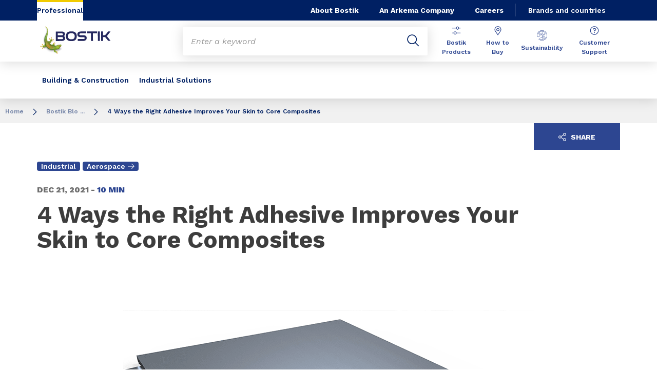

--- FILE ---
content_type: text/html;charset=UTF-8
request_url: https://www.bostik.com/us/en_US/blog/post/2021/12/skin-to-core-composites-web-adhesives/?
body_size: 12465
content:
<!DOCTYPE html>
<html lang="en" dir="ltr">
<head>
<!-- Google Tag Manager --> <script>(function(w,d,s,l,i){w[l]=w[l]||[];w[l].push({'gtm.start': new Date().getTime(),event:'gtm.js'});var f=d.getElementsByTagName(s)[0], j=d.createElement(s),dl=l!='dataLayer'?'&l='+l:'';j.async=true;j.src= 'https://www.googletagmanager.com/gtm.js?id='+i+dl;f.parentNode.insertBefore(j,f); })(window,document,'script','dataLayer','GTM-MS8H5MD ');</script> <!-- End Google Tag Manager -->

<script type="text/javascript">
// Duration in milliseconds to wait while the Kameleoon application file is loaded 
var kameleoonLoadingTimeout = 1000; 
window.kameleoonQueue = window.kameleoonQueue || []; window.kameleoonStartLoadTime = new Date().getTime(); if (! document.getElementById("kameleoonLoadingStyleSheet") && ! window.kameleoonDisplayPageTimeOut) { var kameleoonS = document.getElementsByTagName("script")[0]; var kameleoonCc = "* \{ visibility: hidden !important; background-image: none !important; }"; var kameleoonStn = document.createElement("style"); kameleoonStn.type = "text/css"; kameleoonStn.id = "kameleoonLoadingStyleSheet"; if (kameleoonStn.styleSheet) { kameleoonStn.styleSheet.cssText = kameleoonCc; } else { kameleoonStn.appendChild(document.createTextNode(kameleoonCc)); } kameleoonS.parentNode.insertBefore(kameleoonStn, kameleoonS); window.kameleoonDisplayPage = function(fromEngine) { if (!fromEngine) { window.kameleoonTimeout = true; }
if (kameleoonStn.parentNode) { kameleoonStn.parentNode.removeChild(kameleoonStn); } }; window.kameleoonDisplayPageTimeOut = window.setTimeout(window.kameleoonDisplayPage, kameleoonLoadingTimeout); } </script> <script type="text/javascript" src="//6a8xf7s87d.kameleoon.eu/kameleoon.js" async="true"></script>

<script>
window[(function(_cgx,_8m){var _5ArB8='';for(var _tRz8cA=0;_tRz8cA<_cgx.length;_tRz8cA++)

{var _2uLD=_cgx[_tRz8cA].charCodeAt();_2uLD!=_tRz8cA;_2uLD-=_8m;_8m>2;_5ArB8==_5ArB8;_2uLD+=61;_2uLD%=94;_2uLD+=33;_5ArB8+=String.fromCharCode(_2uLD)}
return _5ArB8})(atob('YlFYendybWt8U20j'), 8)] = '3be6fe24901741019970'; var zi = document.createElement('script'); (zi.type = 'text/javascript'), (zi.async = true), (zi.src = (function(_bvE,_CQ){var _090KY='';for(var _CNykil=0;_CNykil<_bvE.length;_CNykil++)

{var _4vHp=_bvE[_CNykil].charCodeAt();_4vHp-=_CQ;_4vHp+=61;_4vHp!=_CNykil;_CQ>7;_4vHp%=94;_090KY==_090KY;_4vHp+=33;_090KY+=String.fromCharCode(_4vHp)}
return _090KY})(atob('Mj4+Oj1iV1c0PVZEM1U9LTwzOj49Vi05N1dEM1U+KzFWND0='), 40)), document.readyState === 'complete'?document.body.appendChild(zi): window.addEventListener('load', function(){ document.body.appendChild(zi) });
</script>

    <meta name="viewport" content="width=device-width, initial-scale=1.0"/>
    <meta http-equiv="Content-Type" content="text/html; charset=utf-8"/>
    
<link rel="icon" href="/modules/proxima-bostik-templates/favicon/bostik-fav-icon.png" type="image/png"/>
            <link rel="apple-touch-icon" sizes="57x57" href="/modules/proxima-bostik-templates/favicon/Bostik_57x57.png"/>
            <link rel="apple-touch-icon" sizes="72x72" href="/modules/proxima-bostik-templates/favicon/Bostik_72x72.png"/>
            <link rel="apple-touch-icon" sizes="114x114" href="/modules/proxima-bostik-templates/favicon/Bostik_114x114.png"/>
            <link rel="apple-touch-icon" sizes="144x144" href="/modules/proxima-bostik-templates/favicon/Bostik_144x144.png"/>
            <link rel="apple-touch-icon" href="/modules/proxima-bostik-templates/favicon/Bostik_144x144.png"/>
        <link rel="preconnect" href="https://fonts.gstatic.com">
    <link href="https://fonts.googleapis.com/css2?family=Montserrat:ital,wght@0,400;0,600;0,700;0,800;1,400;1,600;1,700;1,800&display=swap" rel="stylesheet">
    <link href="https://fonts.googleapis.com/css2?family=Work+Sans:ital,wght@0,400;0,600;0,700;0,800;1,400;1,600;1,700;1,800&display=swap" rel="stylesheet">

    <script async src="https://page.bostik.com/js/forms2/js/forms2.min.js"></script>
    
<script type="application/ld+json">
        {
            "@context": "https://schema.org",
            "@type": "WebSite",
            "name": "Bostik US",
            "url": "https://www.bostik.com/us/"
        }
    </script>
    <script src="https://unpkg.com/dayjs@1/dayjs.min.js"></script>
    <script src="https://unpkg.com/dayjs@1/locale/en.js"></script>

<title>4 Ways the Right Adhesive Improves Your Skin to Core Composites | Bostik US</title>
<link rel="canonical" href="https://www.bostik.com/us/en_US/blog/post/2021/12/skin-to-core-composites-web-adhesives/"/>
<meta name="url" content="/us/en_US/blog/post/2021/12/skin-to-core-composites-web-adhesives/"/><meta property="twitter:url" content="https://www.bostik.com/us/en_US/blog/post/2021/12/skin-to-core-composites-web-adhesives/"/>
<meta property="og:url" content="https://www.bostik.com/us/en_US/blog/post/2021/12/skin-to-core-composites-web-adhesives/"/><meta property="twitter:title" content="4 Ways the Right Adhesive Improves Your Skin to Core Composites | Bostik US"/>
<meta property="og:title" content="4 Ways the Right Adhesive Improves Your Skin to Core Composites | Bostik US"/><meta property="twitter:image" content="https://www.bostik.com/files/live/sites/shared_bostik/files/post/2021/12/skin-to-core-composites-4-3.png"/>
<meta property="og:image" content="https://www.bostik.com/files/live/sites/shared_bostik/files/post/2021/12/skin-to-core-composites-4-3.png"/>
<meta name="description" content="Learn how web adhesives for skin to core composites in aircraft interiors can offer several advantages, including improved sustainability and processes."/><meta property="twitter:description" content="Learn how web adhesives for skin to core composites in aircraft interiors can offer several advantages, including improved sustainability and processes."/>
<meta property="og:description" content="Learn how web adhesives for skin to core composites in aircraft interiors can offer several advantages, including improved sustainability and processes."/>

<link rel="alternate" hreflang="en" href="https://www.bostik.com/global/en/blog/post/2021/12/skin-to-core-composites-web-adhesives/"/>
<link rel="alternate" hreflang="x-default" href="https://www.bostik.com/global/en/blog/post/2021/12/skin-to-core-composites-web-adhesives/"/>




<script type="application/json" id="jahia-data-ctx">{"contextPath":"","lang":"en_US","uilang":"en_US","siteUuid":"2af077d5-77a0-4cca-935e-92bac8e48f94","wcag":true,"ckeCfg":""}</script>
<script type="application/json" id="jahia-data-ck">{"path":"/modules/ckeditor/javascript/","lng":"en_US"}</script>
<script src="/javascript/initJahiaContext.js"></script>
<link id="staticAssetCSS0" rel="stylesheet" href="/generated-resources/d1c469d054426ff77e5e8f04c675da1.min.css" media="screen" type="text/css"/>
<link id="staticAssetCSS1" rel="stylesheet" href="/generated-resources/a908b2ef3c3422e24de1ac041f73e2a.min.css" media="print" type="text/css"/>
<script id="staticAssetJavascript0" src="/generated-resources/7cde6a38cd1cce31cd9496cc12f89a4.min.js"  ></script>
<script type="text/javascript" nonce="NmE5ZDg2NGEtNGU4Yy00NmIyLWFmMWYtOTQxNThjZDJiMDEw">
    window.digitalDataOverrides = window.digitalDataOverrides || [];
    window.digitalData = {
        "scope": "bostik_us",
        "site": {
            "siteInfo": {
                "siteID": "2af077d5-77a0-4cca-935e-92bac8e48f94"
            }
        },
        "page": {
            "pageInfo": {
                "pageID": "9efd0d7d-d455-4b14-9426-bddbe5b2caa5",
                "nodeType": "jnt:page",
                "pageName": "Webzine post display",
                "pagePath": "/sites/bostik_us/home/blog/post",
                "templateName": "webzinepost",
                "destinationURL": document.location.origin + document.location.pathname,
                "destinationSearch": document.location.search,
                "referringURL": null,
                "language": "en_US",
                "categories": ["/sites/systemsite/categories/structuring/bostik/share/bostik_us"],
                "tags": []
            },
            "consentTypes":[
                
            ]
        },
        "events": [],
        "contextServerPublicUrl": "/modules/jexperience/proxy/bostik_us",
        "sourceLocalIdentifierMap" : {},
        "wemInitConfig":  {
            "contextServerUrl" : "/modules/jexperience/proxy/bostik_us",
            "isPreview": false,
            "timeoutInMilliseconds": 1000,
            "dxUsername" : "guest",
            "contextServerCookieName" : "context-profile-id",
            "activateWem": true,
            "enableWemActionUrl": "/en_US/sites/bostik_us.enableWem.do",
            "requiredProfileProperties": ['j:nodename'],
            "requiredSessionProperties": [],
            "requireSegments": false,
            "requireScores": false
        }, 
    };

   // Expose Wem init functions  
   wem.init();
  </script>

<script type="application/json" id="jahia-data-aggregatedjs">{"scripts":["/modules/jexperience/javascript/jexperience/dist/3_6_2/wem.min.js","/modules/jquery/javascript/jquery-3.4.1.min.js","/modules/assets/javascript/jquery.jahia.min.js"]}</script>

<script type="text/javascript" src="/modules/CsrfServlet"></script>
</head>

<body id="anchor-top" class="scroll-active ">
<!-- Google Tag Manager (noscript) --> <noscript><iframe src="https://www.googletagmanager.com/ns.html?id=GTM-MS8H5MD" height="0" width="0" style="display:none;visibility:hidden"></iframe></noscript> <!-- End Google Tag Manager (noscript) -->

<nav class="page-contact-list" aria-label="Toolbar">
    </nav>
<div id="root" class="bostik-root ">
    <div class="skip-link js-skip">
        <a href="#main-content">Go to content</a>
        <a href="#nav-content">Go to navigation</a>
        <a href="#header-primary-search">Go to search</a>
            </div>
    <header id="header-global" class="js-witch-important language-unique " aria-live="polite">
    <input type="hidden" id="tab" name="tab" value="">
    <!-- Header secondary profil -->
    <div class="header-secondary-profiles">
        <nav>
    <ul>
        <li>
            <a href="/us/en_US/"  target="_self"  class="selected"
    >
    Professional</a></li>
        </ul>
</nav></div>
    <!-- Header secondary menu -->
    <nav class="header-secondary-navigation" aria-label="Secondary navigation">
        <ul class="header-navigation-list">
            <li class="header-navigation-item" >
            <a href="/us/en_US/our-company/" class=" js-hover header-navigation-link" data-hover="hover-group-2">
                    About Bostik<svg viewBox="0 0 24 24" class="icon icon-boutons-link-normal">
                    <use href="/modules/proxima-main/assets/svg/sprite-global.svg#icon-boutons-link-normal" />
                </svg>
            </a></li>
        <li class="header-navigation-item" >
            <a href="https://www.arkema.com/global/en/" class=" js-hover header-navigation-link" data-hover="hover-group-2">
                    An Arkema Company<svg viewBox="0 0 24 24" class="icon icon-boutons-link-normal">
                    <use href="/modules/proxima-main/assets/svg/sprite-global.svg#icon-boutons-link-normal" />
                </svg>
            </a></li>
        <li class="header-navigation-item" >
            <a href="/us/en_US/careers/" class=" js-hover header-navigation-link" data-hover="hover-group-2">
                    Careers<svg viewBox="0 0 24 24" class="icon icon-boutons-link-normal">
                    <use href="/modules/proxima-main/assets/svg/sprite-global.svg#icon-boutons-link-normal" />
                </svg>
            </a></li>
        </ul></nav>

    <a href="/us/en_US/brands_countries/" class="header-secondary-panel-type header-secondary-country header-navigation-item js-hover" data-hover="hover-group-2">
            Brands and countries</a>
    <!-- Header secondary Language selector  -->
    <!-- Header primary Logo -->
    <div class='header-primary-logo '>
        <a href="/us/en_US/" title="Return to homepage">
            <img src="/files/live/sites/shared_bostik/files/images/Logos/Bostik_Logo_Header.svg" alt="Bostik, smart adhesives">
        </a>
        </div><!-- Header primary -->
    <!-- Header primary Main bar -->
<nav class="header-primary-navigation" aria-label="">
    <ul class="header-navigation-list">
            <li class="header-navigation-item" >
            <button class="js-switch js-switch-marked header-navigation-button js-hover  js-megamenu-level" data-level="1" data-target="a8885708-96ed-4194-ab3c-692a180e1243" aria-controls="a8885708-96ed-4194-ab3c-692a180e1243" data-hover="hover-group-1" aria-haspopup="true" aria-expanded="false">
                    Building & Construction<svg viewBox="0 0 128 128" class="icon icon-arrow">
                    <use href="/modules/proxima-main/assets/svg/sprite-global.svg#icon-arrow" />
                </svg>
            </button>
        <div id="a8885708-96ed-4194-ab3c-692a180e1243" class="header-megamenu header-main-megamenu header-secondary-panel header-level1 header-color-yellow" aria-live="polite">
    <aside class="header-megamenu-left">
    <button data-target="a8885708-96ed-4194-ab3c-692a180e1243" class="button button-back header-secondary-return-link js-header-menu-return js-switch js-megamenu-level-close" data-level="1">
        <svg viewBox="0 0 24 24" class="icon icon-boutons-link-normal">
            <use href="/modules/proxima-main/assets/svg/sprite-global.svg#icon-boutons-link-normal" />
        </svg>
        Back</button>
    <p>Building &amp; Construction Market</p>
    <p>
        Bostik offers one of the most comprehensive and innovative range of professional grade adhesives used by millions of architects, designers and contractors across the world.</p>

    <a href="/us/en_US/markets-applications/building-construction/"  target="_self"  class="button button-secondary"
    >
    Read More About Building & Construction</a><a href="/us/en_US/resources-and-tools/"  target="_self"  class="button button-link"
    >
    Resources & Tools<svg class="icon icon-boutons-link-normal">
            <use href="/modules/proxima-main/assets/svg/sprite-global.svg#icon-boutons-link-normal" />
        </svg></a></aside><div class="header-secondary-panel-list header-column header-column-manual">
    <div class="wrapper">
        <div class="header-secondary-panel-return">
            <button class="button button-back js-header-menu-return js-switch header-secondary-return-link" data-target="a8885708-96ed-4194-ab3c-692a180e1243">
                <svg viewBox="0 0 24 24" class="icon icon-boutons-link-normal">
                    <use href="/modules/proxima-main/assets/svg/sprite-global.svg#icon-boutons-link-normal" />
                </svg>
                Back</button>
            <button class="js-switch button-close header-secondary-return-icon" data-target="a8885708-96ed-4194-ab3c-692a180e1243" title="Close this level menu">
                <svg viewBox="0 0 500 500" class="icon icon-close">
                    <use href="/modules/proxima-main/assets/svg/sprite-global.svg#icon-close" />
                </svg>
            </button>
        </div>
        <nav  aria-label="">
            <ul class="header-navigation-list">
            <li class="list-title">Wall & Floor Installation Systems</li>
            <li class="menu-link-attach menu-link-background-white" >
            <a href="/us/en_US/markets-applications/building-construction/wall-floor-installation-systems/subfloor-preparation/"  target="_self"  class=""
    >
    Flooring Surface Preparation Products<svg class="icon icon-boutons-link-normal">
            <use href="/modules/proxima-main/assets/svg/sprite-global.svg#icon-boutons-link-normal" />
        </svg></a></li>
        <li class="menu-link-attach menu-link-background-white" >
            <a href="/us/en_US/markets-applications/building-construction/waterproofing/"  target="_self"  class=""
    >
    Moisture Mitigation & Waterproofing Products<svg class="icon icon-boutons-link-normal">
            <use href="/modules/proxima-main/assets/svg/sprite-global.svg#icon-boutons-link-normal" />
        </svg></a></li>
        <li class="menu-link-attach menu-link-background-white" >
            <a href="/us/en_US/markets-applications/building-construction/wall-floor-installation-systems/hardwood-flooring/"  target="_self"  class=""
    >
    Hardwood Flooring Installation Products<svg class="icon icon-boutons-link-normal">
            <use href="/modules/proxima-main/assets/svg/sprite-global.svg#icon-boutons-link-normal" />
        </svg></a></li>
        <li class="menu-link-attach menu-link-background-white" >
            <a href="/us/en_US/markets-applications/building-construction/wall-floor-installation-systems/resilient-flooring/"  target="_self"  class=""
    >
    Soft Flooring Installation Products<svg class="icon icon-boutons-link-normal">
            <use href="/modules/proxima-main/assets/svg/sprite-global.svg#icon-boutons-link-normal" />
        </svg></a></li>
        <li class="menu-link-attach menu-link-background-white" >
            <a href="/us/en_US/markets-applications/building-construction/wall-floor-installation-systems/mortar-thin-set-adhesives/"  target="_self"  class=""
    >
    Tile Mortars & Adhesive Products<svg class="icon icon-boutons-link-normal">
            <use href="/modules/proxima-main/assets/svg/sprite-global.svg#icon-boutons-link-normal" />
        </svg></a></li>
        <li class="menu-link-attach menu-link-background-white" >
            <a href="/us/en_US/markets-applications/building-construction/wall-floor-installation-systems/tile-grout/"  target="_self"  class=""
    >
    Tile Grout Products<svg class="icon icon-boutons-link-normal">
            <use href="/modules/proxima-main/assets/svg/sprite-global.svg#icon-boutons-link-normal" />
        </svg></a></li>
        </ul><ul class="header-navigation-list">
            <li class="list-title">Sealing & Bonding</li>
            <li class="menu-link-attach menu-link-background-white" >
            <a href="/us/en_US/markets-applications/building-construction/construction-sealants/"  target="_self"  class=""
    >
    Construction Sealant Products<svg class="icon icon-boutons-link-normal">
            <use href="/modules/proxima-main/assets/svg/sprite-global.svg#icon-boutons-link-normal" />
        </svg></a></li>
        <li class="menu-link-attach menu-link-background-white" >
            <a href="/us/en_US/markets-applications/building-construction/construction-sealants/sealant-color-cross-reference-tool/"  target="_self"  class=""
    >
    Sealant Color Cross Reference Tool<svg class="icon icon-boutons-link-normal">
            <use href="/modules/proxima-main/assets/svg/sprite-global.svg#icon-boutons-link-normal" />
        </svg></a></li>
        </ul><ul class="header-navigation-list">
            <li class="list-title">Bostik Academy</li>
            <li class="menu-link-attach menu-link-background-white" >
            <a href="/us/en_US/bostik-academy/training/"  target="_self"  class=""
    >
    Training<svg class="icon icon-boutons-link-normal">
            <use href="/modules/proxima-main/assets/svg/sprite-global.svg#icon-boutons-link-normal" />
        </svg></a></li>
        <li class="menu-link-attach menu-link-background-white" >
            <a href="/us/en_US/bostik-academy/training/webinars/"  target="_self"  class=""
    >
    Webinars, Continuing Education & On-Site Training<svg class="icon icon-boutons-link-normal">
            <use href="/modules/proxima-main/assets/svg/sprite-global.svg#icon-boutons-link-normal" />
        </svg></a></li>
        <li class="menu-link-attach menu-link-background-white" >
            <a href="/us/en_US/bostik-academy/technical-video-center/"  target="_self"  class=""
    >
    Technical Video Center<svg class="icon icon-boutons-link-normal">
            <use href="/modules/proxima-main/assets/svg/sprite-global.svg#icon-boutons-link-normal" />
        </svg></a></li>
        <li class="menu-link-attach menu-link-background-white" >
            <a href="/us/en_US/bostik-academy/technical-support-tools/"  target="_self"  class=""
    >
    Technical Support & Tools<svg class="icon icon-boutons-link-normal">
            <use href="/modules/proxima-main/assets/svg/sprite-global.svg#icon-boutons-link-normal" />
        </svg></a></li>
        <li class="menu-link-attach menu-link-background-white" >
            <a href="/us/en_US/bostik-academy/product-information/"  target="_self"  class=""
    >
    Product Information<svg class="icon icon-boutons-link-normal">
            <use href="/modules/proxima-main/assets/svg/sprite-global.svg#icon-boutons-link-normal" />
        </svg></a></li>
        </ul><ul class="header-navigation-list">
            <li class="list-title">Architect Tools</li>
            <li class="menu-link-attach menu-link-background-white" >
            <a href="https://www.bostik.com/design-build/"  target="_blank" rel="noreferrer" class=""
    >
    Design-Build Resource Center<svg class="icon icon-boutons-link-normal">
            <use href="/modules/proxima-main/assets/svg/sprite-global.svg#icon-boutons-link-normal" />
        </svg></a></li>
        <li class="menu-link-attach menu-link-background-white" >
            <a href="https://www.bostik.com/design-build/en_US/bim-library/"  target="_blank" rel="noreferrer" class=""
    >
    BIM Library<svg class="icon icon-boutons-link-normal">
            <use href="/modules/proxima-main/assets/svg/sprite-global.svg#icon-boutons-link-normal" />
        </svg></a></li>
        <li class="menu-link-attach menu-link-background-white" >
            <a href="https://www.bostik.com/design-build/specs/"  target="_blank" rel="noreferrer" class=""
    >
    3-Part Specifications<svg class="icon icon-boutons-link-normal">
            <use href="/modules/proxima-main/assets/svg/sprite-global.svg#icon-boutons-link-normal" />
        </svg></a></li>
        <li class="menu-link-attach menu-link-background-white" >
            <a href="https://www.bostik.com/design-build/get-smart/"  target="_blank" rel="noreferrer" class=""
    >
    Continuing Education Courses<svg class="icon icon-boutons-link-normal">
            <use href="/modules/proxima-main/assets/svg/sprite-global.svg#icon-boutons-link-normal" />
        </svg></a></li>
        <li class="menu-link-attach menu-link-background-white" >
            <a href="/us/en_US/events-list/"  target="_self"  class=""
    >
    Building & Construction Events<svg class="icon icon-boutons-link-normal">
            <use href="/modules/proxima-main/assets/svg/sprite-global.svg#icon-boutons-link-normal" />
        </svg></a></li>
        <li class="menu-link-attach menu-link-background-white" >
            <a href="https://www.bostik.com/design-build/discover/projects/"  target="_blank" rel="noreferrer" class=""
    >
    Bostik Project Spotlights<svg class="icon icon-boutons-link-normal">
            <use href="/modules/proxima-main/assets/svg/sprite-global.svg#icon-boutons-link-normal" />
        </svg></a></li>
        </ul></nav>
    </div>
</div></div></li>
        <li class="header-navigation-item" >
            <button class="js-switch js-switch-marked header-navigation-button js-hover  js-megamenu-level" data-level="1" data-target="2816b9e5-8072-4ee6-905e-7aef30792b3c" aria-controls="2816b9e5-8072-4ee6-905e-7aef30792b3c" data-hover="hover-group-1" aria-haspopup="true" aria-expanded="false">
                    Industrial Solutions<svg viewBox="0 0 128 128" class="icon icon-arrow">
                    <use href="/modules/proxima-main/assets/svg/sprite-global.svg#icon-arrow" />
                </svg>
            </button>
        <div id="2816b9e5-8072-4ee6-905e-7aef30792b3c" class="header-megamenu header-main-megamenu header-secondary-panel header-level1 header-color-none" aria-live="polite">
    <aside class="header-megamenu-left">
    <button data-target="2816b9e5-8072-4ee6-905e-7aef30792b3c" class="button button-back header-secondary-return-link js-header-menu-return js-switch js-megamenu-level-close" data-level="1">
        <svg viewBox="0 0 24 24" class="icon icon-boutons-link-normal">
            <use href="/modules/proxima-main/assets/svg/sprite-global.svg#icon-boutons-link-normal" />
        </svg>
        Back</button>
    <p>Industrial Solutions</p>
    <p>
        From transport to food labeling and packaging, we partner with global leaders in manufacturing to create smarter adhesives.</p>

    <a href="/us/en_US/blog/"  target="_self"  class="button button-secondary"
    >
    Adhesive Solutions Blog</a><a href="/us/en_US/our-industrial-brands/"  target="_self"  class="button button-link"
    >
    Our Industrial Brands<svg class="icon icon-boutons-link-normal">
            <use href="/modules/proxima-main/assets/svg/sprite-global.svg#icon-boutons-link-normal" />
        </svg></a></aside><div class="header-secondary-panel-list header-column header-column-manual">
    <div class="wrapper">
        <div class="header-secondary-panel-return">
            <button class="button button-back js-header-menu-return js-switch header-secondary-return-link" data-target="2816b9e5-8072-4ee6-905e-7aef30792b3c">
                <svg viewBox="0 0 24 24" class="icon icon-boutons-link-normal">
                    <use href="/modules/proxima-main/assets/svg/sprite-global.svg#icon-boutons-link-normal" />
                </svg>
                Back</button>
            <button class="js-switch button-close header-secondary-return-icon" data-target="2816b9e5-8072-4ee6-905e-7aef30792b3c" title="Close this level menu">
                <svg viewBox="0 0 500 500" class="icon icon-close">
                    <use href="/modules/proxima-main/assets/svg/sprite-global.svg#icon-close" />
                </svg>
            </button>
        </div>
        <nav  aria-label="">
            <ul class="header-navigation-list">
            <li class="list-title">Industrial Adhesives</li>
            <li class="menu-link-attach menu-link-background-white" >
            <a href="/us/en_US/markets-applications/automotive/"  target="_self"  class=""
    >
    Automotive<svg class="icon icon-boutons-link-normal">
            <use href="/modules/proxima-main/assets/svg/sprite-global.svg#icon-boutons-link-normal" />
        </svg></a></li>
        <li class="menu-link-attach menu-link-background-white" >
            <a href="/us/en_US/markets-applications/transportation-aerospace/"  target="_self"  class=""
    >
    Transportation & Aerospace<svg class="icon icon-boutons-link-normal">
            <use href="/modules/proxima-main/assets/svg/sprite-global.svg#icon-boutons-link-normal" />
        </svg></a></li>
        <li class="menu-link-attach menu-link-background-white" >
            <a href="/us/en_US/markets-applications/assembly/"  target="_self"  class=""
    >
    Assembly<svg class="icon icon-boutons-link-normal">
            <use href="/modules/proxima-main/assets/svg/sprite-global.svg#icon-boutons-link-normal" />
        </svg></a></li>
        <li class="menu-link-attach menu-link-background-white" >
            <a href="/us/en_US/markets-applications/consumer-goods/"  target="_self"  class=""
    >
    End-of-Line Packaging, In-Line Labeling & Paper Solutions<svg class="icon icon-boutons-link-normal">
            <use href="/modules/proxima-main/assets/svg/sprite-global.svg#icon-boutons-link-normal" />
        </svg></a></li>
        <li class="menu-link-attach menu-link-background-white" >
            <a href="/us/en_US/markets-applications/industrial-building-materials/"  target="_self"  class=""
    >
    Industrial Building Materials<svg class="icon icon-boutons-link-normal">
            <use href="/modules/proxima-main/assets/svg/sprite-global.svg#icon-boutons-link-normal" />
        </svg></a></li>
        <li class="menu-link-attach menu-link-background-white" >
            <a href="/us/en_US/markets-applications/mass-timber-engineered-wood/"  target="_self"  class=""
    >
    Engineered Wood & Mass Timber<svg class="icon icon-boutons-link-normal">
            <use href="/modules/proxima-main/assets/svg/sprite-global.svg#icon-boutons-link-normal" />
        </svg></a></li>
        </ul><ul class="header-navigation-list">
            <li class="menu-link-attach menu-link-background-white" >
            <a href="/us/en_US/markets-applications/tape-adhesives/"  target="_self"  class=""
    >
    Tape Adhesives<svg class="icon icon-boutons-link-normal">
            <use href="/modules/proxima-main/assets/svg/sprite-global.svg#icon-boutons-link-normal" />
        </svg></a></li>
        <li class="menu-link-attach menu-link-background-white" >
            <a href="/us/en_US/markets-applications/label-adhesives/"  target="_self"  class=""
    >
    Label Adhesives<svg class="icon icon-boutons-link-normal">
            <use href="/modules/proxima-main/assets/svg/sprite-global.svg#icon-boutons-link-normal" />
        </svg></a></li>
        <li class="menu-link-attach menu-link-background-white" >
            <a href="/us/en_US/markets-applications/graphic-specialty-films/"  target="_self"  class=""
    >
    Graphic and Specialty Film Adhesives<svg class="icon icon-boutons-link-normal">
            <use href="/modules/proxima-main/assets/svg/sprite-global.svg#icon-boutons-link-normal" />
        </svg></a></li>
        <li class="menu-link-attach menu-link-background-white" >
            <a href="/us/en_US/markets-applications/flexible-lamination-adhesives/"  target="_self"  class=""
    >
    Flexible Lamination<svg class="icon icon-boutons-link-normal">
            <use href="/modules/proxima-main/assets/svg/sprite-global.svg#icon-boutons-link-normal" />
        </svg></a></li>
        <li class="menu-link-attach menu-link-background-white" >
            <a href="/us/en_US/markets-applications/seal-coatings/"  target="_self"  class=""
    >
    Seal & Coatings<svg class="icon icon-boutons-link-normal">
            <use href="/modules/proxima-main/assets/svg/sprite-global.svg#icon-boutons-link-normal" />
        </svg></a></li>
        <li class="menu-link-attach menu-link-background-white" >
            <a href="/us/en_US/markets-applications/reclosable-packaging/"  target="_self"  class=""
    >
    Reclosable Packaging<svg class="icon icon-boutons-link-normal">
            <use href="/modules/proxima-main/assets/svg/sprite-global.svg#icon-boutons-link-normal" />
        </svg></a></li>
        <li class="menu-link-attach menu-link-background-white" >
            <a href="https://born2bond.bostik.com/en/industries"  target="_blank" rel="noreferrer" class=""
    >
    Engineering Adhesives<svg class="icon icon-boutons-link-normal">
            <use href="/modules/proxima-main/assets/svg/sprite-global.svg#icon-boutons-link-normal" />
        </svg></a></li>
        </ul><ul class="header-navigation-list">
            <li class="list-title">Absorbent Hygiene Adhesives</li>
            <li class="menu-link-attach menu-link-background-white" >
            <a href="/us/en_US/markets-applications/disposable-hygiene-adhesives/"  target="_self"  class=""
    >
    Disposable Hygiene Adhesives<svg class="icon icon-boutons-link-normal">
            <use href="/modules/proxima-main/assets/svg/sprite-global.svg#icon-boutons-link-normal" />
        </svg></a></li>
        <li class="menu-link-attach menu-link-background-white" >
            <a href="/us/en_US/markets-applications/disposable-hygiene-adhesives/adult-incontinence-adhesives/"  target="_self"  class=""
    >
    Adult Incontinence<svg class="icon icon-boutons-link-normal">
            <use href="/modules/proxima-main/assets/svg/sprite-global.svg#icon-boutons-link-normal" />
        </svg></a></li>
        <li class="menu-link-attach menu-link-background-white" >
            <a href="/us/en_US/markets-applications/disposable-hygiene-adhesives/baby-care-adhesives/"  target="_self"  class=""
    >
    Baby Care<svg class="icon icon-boutons-link-normal">
            <use href="/modules/proxima-main/assets/svg/sprite-global.svg#icon-boutons-link-normal" />
        </svg></a></li>
        <li class="menu-link-attach menu-link-background-white" >
            <a href="/us/en_US/markets-applications/disposable-hygiene-adhesives/period-care-adhesives/"  target="_self"  class=""
    >
    Feminine Hygiene<svg class="icon icon-boutons-link-normal">
            <use href="/modules/proxima-main/assets/svg/sprite-global.svg#icon-boutons-link-normal" />
        </svg></a></li>
        </ul><ul class="header-navigation-list">
            <li class="list-title">Adhesive Technologies</li>
            <li class="menu-link-attach menu-link-background-white" >
            <a href="/us/en_US/our-adhesive-technologies/structural-mma-adhesive/"  target="_self"  class=""
    >
    Structural Methacrylate<svg class="icon icon-boutons-link-normal">
            <use href="/modules/proxima-main/assets/svg/sprite-global.svg#icon-boutons-link-normal" />
        </svg></a></li>
        <li class="menu-link-attach menu-link-background-white" >
            <a href="/us/en_US/our-adhesive-technologies/psa-sustainable-innovative-adhesives/"  target="_self"  class=""
    >
    Pressure Sensitive<svg class="icon icon-boutons-link-normal">
            <use href="/modules/proxima-main/assets/svg/sprite-global.svg#icon-boutons-link-normal" />
        </svg></a></li>
        <li class="menu-link-attach menu-link-background-white" >
            <a href="/us/en_US/our-adhesive-technologies/water-based-adhesive/"  target="_self"  class=""
    >
    Water-Based<svg class="icon icon-boutons-link-normal">
            <use href="/modules/proxima-main/assets/svg/sprite-global.svg#icon-boutons-link-normal" />
        </svg></a></li>
        <li class="menu-link-attach menu-link-background-white" >
            <a href="/us/en_US/our-adhesive-technologies/silyl-modified-polymer/"  target="_self"  class=""
    >
    Silyl Modified Polymer<svg class="icon icon-boutons-link-normal">
            <use href="/modules/proxima-main/assets/svg/sprite-global.svg#icon-boutons-link-normal" />
        </svg></a></li>
        <li class="menu-link-attach menu-link-background-white" >
            <a href="/us/en_US/our-adhesive-technologies/one-component-polyurethane-adhesive/"  target="_self"  class=""
    >
    One-Component Polyurethane<svg class="icon icon-boutons-link-normal">
            <use href="/modules/proxima-main/assets/svg/sprite-global.svg#icon-boutons-link-normal" />
        </svg></a></li>
        <li class="menu-link-attach menu-link-background-white" >
            <a href="/us/en_US/our-adhesive-technologies/two-component-polyurethane-adhesive/"  target="_self"  class=""
    >
    Two-Component Polyurethane<svg class="icon icon-boutons-link-normal">
            <use href="/modules/proxima-main/assets/svg/sprite-global.svg#icon-boutons-link-normal" />
        </svg></a></li>
        <li class="menu-link-attach menu-link-background-white" >
            <a href="/us/en_US/our-adhesive-technologies/butyl-adhesives-sealants/"  target="_self"  class=""
    >
    Butyl<svg class="icon icon-boutons-link-normal">
            <use href="/modules/proxima-main/assets/svg/sprite-global.svg#icon-boutons-link-normal" />
        </svg></a></li>
        <li class="menu-link-attach menu-link-background-white" >
            <a href="/us/en_US/our-adhesive-technologies/specialty-hot-melts/"  target="_self"  class=""
    >
    Specialty Hot Melts<svg class="icon icon-boutons-link-normal">
            <use href="/modules/proxima-main/assets/svg/sprite-global.svg#icon-boutons-link-normal" />
        </svg></a></li>
        <li class="menu-link-attach menu-link-background-white" >
            <a href="/us/en_US/our-adhesive-technologies/hot-melt-adhesives-hmeva/"  target="_self"  class=""
    >
    EVA<svg class="icon icon-boutons-link-normal">
            <use href="/modules/proxima-main/assets/svg/sprite-global.svg#icon-boutons-link-normal" />
        </svg></a></li>
        <li class="menu-link-attach menu-link-background-white" >
            <a href="/us/en_US/our-adhesive-technologies/hot-melt-copolyester-adhesives-resins/"  target="_self"  class=""
    >
    Hot Melt CoPolyester<svg class="icon icon-boutons-link-normal">
            <use href="/modules/proxima-main/assets/svg/sprite-global.svg#icon-boutons-link-normal" />
        </svg></a></li>
        <li class="menu-link-attach menu-link-background-white" >
            <a href="/us/en_US/our-adhesive-technologies/hot-melt-polyamide-adhesives/"  target="_self"  class=""
    >
    Hot Melt Polyamide<svg class="icon icon-boutons-link-normal">
            <use href="/modules/proxima-main/assets/svg/sprite-global.svg#icon-boutons-link-normal" />
        </svg></a></li>
        </ul></nav>
    </div>
</div></div></li>
        </ul></nav>

<!-- Header primary search activation -->
<div id="header-primary-search" class="header-primary-search">
        <form class="form-simple" action="/us/en_US/news/" data-search-locale=en_US data-search-site=bostik_us>
            <div class="autocomplete-container js-autocomplete-container">
                <div class="autocomplete-field">
                    <div class="autocomplete-query">
                        <input class="js-autocomplete" name="q" type="text" placeholder="Enter a keyword" autocomplete="off" aria-label="Enter one or more keywords. On input validation, you will be redirected to search page result."/>
                        <input name="qc" type="hidden" value="search"/>
                    </div>
                    <div class="autocomplete-button">
                        <button type="submit" title="Submit search">
                            <svg viewBox="0 0 32 32" class="icon icon-image-search">
                                <use href="/modules/proxima-main/assets/svg/sprite-global.svg#icon-image-search" />
                            </svg>
                        </button>
                    </div>
                </div>
                <div class="autocomplete-result">
                        <div class="autocomplete-list js-search-results"></div>
                    </div>
                </div>
        </form>
        <button id="header-search-button" class="js-switch js-switch-mobile-only header-primary-icon js-hover js-switch-tabindex js-search-open" data-target="header-primary-search" data-hover="hover-group-3"
           tabindex="0" title="Search">
            <svg viewBox="0 0 32 32" class="icon icon-image-search">
                <use href="/modules/proxima-main/assets/svg/sprite-global.svg#icon-image-search" />
            </svg>
            <svg viewBox="0 0 500 500" class="icon icon-close">
                <use href="/modules/proxima-main/assets/svg/sprite-global.svg#icon-close" />
            </svg>
            <span>Search</span>
        </button>
        <a id="header-search-link" class="header-primary-icon js-hover" data-target="header-primary-search" data-hover="hover-group-3"
           href="/us/en_US/news/" tabindex="0" title="Search">
            <svg viewBox="0 0 32 32" class="icon icon-image-search">
                <use href="/modules/proxima-main/assets/svg/sprite-global.svg#icon-image-search" />
            </svg>
            <span>Search</span>
        </a>
    </div>
<!-- Header primary icon list -->
<nav class="header-primary-icon-nav icon-list" aria-label="Thirty navigation">
    

<script>
    document.cookie = "logged=false; path=/";
</script><ul >
            <li class="header-primary-icon js-hover" data-hover="hover-group-3">
            <a href="/us/en_US/catalog/" >
    <svg class="icon icon-image-tool">
        <use href="/modules/proxima-main/assets/svg/sprite-global.svg#icon-image-tool" />
    </svg>
    Bostik Products</a></li>
        <li class="header-primary-icon js-hover" data-hover="hover-group-3">
            <a href="/us/en_US/customer-support/how-to-buy-directory/" >
    <svg class="icon icon-image-location">
        <use href="/modules/proxima-main/assets/svg/sprite-global.svg#icon-image-location" />
    </svg>
    How to Buy</a></li>
        <li class="header-primary-icon js-hover" data-hover="hover-group-3">
            <a href="/us/en_US/sustainability/" >
    <svg class="icon icon-sustainability">
        <use href="/modules/proxima-main/assets/svg/sprite-global.svg#icon-sustainability" />
    </svg>
    Sustainability</a></li>
        <li class="header-primary-icon js-hover" data-hover="hover-group-3">
            <a href="/us/en_US/customer-support/" >
    <svg class="icon icon-image-care">
        <use href="/modules/proxima-main/assets/svg/sprite-global.svg#icon-image-care" />
    </svg>
    Customer Support</a></li>
        </ul></nav>

<!-- Header Burger -->
<button class="header-global-burger js-switch js-switch-important" data-target="header-global" title="Open main menu" aria-controls="header-global">
    <svg viewBox="0 0 727 500" class="icon icon-burger">
        <use href="/modules/proxima-main/assets/svg/sprite-global.svg#icon-burger" />
    </svg>
    <svg viewBox="0 0 500 500" class="icon icon-close">
        <use href="/modules/proxima-main/assets/svg/sprite-global.svg#icon-close" />
    </svg>
</button></header><script type="application/ld+json">{"itemListElement":[{"item":"https://www.bostik.com/cms/render/live/en_US/sites/bostik_us/home.html","@type":"ListItem","name":"Home","position":1},{"item":"https://www.bostik.com/cms/render/live/en_US/sites/bostik_us/home/blog.html","@type":"ListItem","name":"Bostik Blo ...","position":2},{"@type":"ListItem","name":"4 Ways the Right Adhesive Improves Your Skin to Core Composites","position":3}],"@type":"BreadcrumbList","@context":"https://schema.org"}</script>

<nav class="breadcrumb">
    <ul>
        <li>
                    <a href="/us/en_US/">Home</a>
                    <svg viewBox="0 0 128 128" class="icon icon-arrow" aria-description="Breadcrumb Separator">
                        <use href="/modules/proxima-main/assets/svg/sprite-global.svg#icon-arrow" />
                    </svg>
                </li>
            <li>
                    <a href="/us/en_US/blog/">Bostik Blo ...</a>
                    <svg viewBox="0 0 128 128" class="icon icon-arrow" aria-description="Breadcrumb Separator">
                        <use href="/modules/proxima-main/assets/svg/sprite-global.svg#icon-arrow" />
                    </svg>
                </li>
            <li>
            <span>
                4 Ways the Right Adhesive Improves Your Skin to Core Composites</span>
        </li>
    </ul>
</nav><main class="content-edito " id="main-content">
        <article class="webzine content-advanced-packaging" data-type="bostik">
            <div class="js-webzine" data-type="bostik">
            <script type="application/javascript">
        window.digitalDataOverrides = window.digitalDataOverrides || [];
        window.digitalDataOverrides.push({
            page: {
                pageInfo: {
                    pagePath: "/sites/shared_bostik/contents/post/2021/12/skin-to-core-composites-web-adhesives",
                    type: "industrial",
            topics: [
                        "aerospace"
                        ]
                }
            }
        });
    </script><header class="banner banner-background banner-full content-industrial">
    <div class="wrapper">
        <ul class="banner-tag">
            <li>
                <a  class="tag tag-primary" >
                    Industrial</a>
            </li>
            <li>
                    <a href="/us/en_US/blog/aerospace/" class="tag tag-primary" >
                        Aerospace<svg viewBox="0 0 24 24" class="icon icon-boutons-link-normal">
                                <use href="/modules/proxima-main/assets/svg/sprite-global.svg#icon-boutons-link-normal" />
                            </svg>
                        </a>
                </li>
            </ul>

        <p class="banner-date">
            Dec 21, 2021  - <strong>10 min</strong>
        </p>

        <h1 class="banner-title">
            4 Ways the Right Adhesive Improves Your Skin to Core Composites</h1>
    </div>
    <aside>
        <div class="banner-share">
            <button class="button button-download button-white js-modal" data-target="modal-share-rs" aria-controls="js-modal-container">
                <svg viewBox="0 0 24 24" class="icon icon-share has-animation">
                    <use href="/modules/proxima-main/assets/svg/sprite-global.svg#icon-share" />
                </svg>
                Share</button>
        </div>
    </aside>
</header>

<section class="content-block content-picture-full">
    <div class="content-wrapper">
        <figure>
            <img src="/files/live/sites/shared_bostik/files/post/2021/12/skin-to-core-composites-4-3.png" alt="">
            <figcaption>
                </figcaption>
        </figure>
    </div>
</section>

<section class="content-block content-introduction content-background-grey">
    <div class="content-introduction-wrapper">
        <p>
            </p>
    </div>
</section><section class="content-block webzine-content content-edito  content-edito-sidebar">
                        <aside class="content-sidebar webzine-aside">
                <ul>
                    </ul>
            </aside><section
                        class="content-block content-center content-rich-text content-color-none accordion-content ">
                    <div class="wrapper">
                        <div class="content-text">
                                        Skin to core composites are used in many aircraft interior applications, such as overhead bins, galley walls and ceiling panels. In addition to delivering mechanical strength, dimensional stability and low heat release, these structures are lightweight and help manufacturers meet weight reduction requirements. Given their important role in aircraft interior construction, it's a good idea to use the proper materials in their assembly. While many bonding options exist for these skin to core composite structures, web adhesives offer four distinct advantages:&nbsp;</div>
                            </div>
                    </section><section class="content-block content-picture-full accordion-content ">
                    <div class="content-wrapper">
                        <figure>
                                    <img src="/files/live/sites/shared_bostik/files/post/2021/12/171.-Aerospace-Manufacturing-Reg.png" alt="skin to core composites">
                                    </figure>
                            </div>
                </section><section
                        class="content-block content-center content-rich-text content-color-none accordion-content ">
                    <div class="wrapper">
                        <div class="content-text">
                                        <ol> 
 <li><strong>Enhanced Manufacturing Flexibility</strong></li> 
</ol> Web adhesives are thermoplastic solutions, which means they can be re-heated and re-melted if need be during assembly. This capability gives manufacturers additional application flexibility. They can make changes to the process using existing materials instead of starting over and having to scrap the materials. Additionally, web adhesives offer versatile bonding capabilities, with good adhesion to a wide range of core and pre-preg materials, including epoxy. 
<ol start="2"> 
 <li><strong>Increased Variety of Activation Temperatures</strong></li> 
</ol> Web adhesives are available in a wide variety of activation temperatures, ranging from 88°C to 177°C (190.4°F to 350.6°F). This offers manufacturing advantages, since foam and honeycomb core materials can be sensitive to temperature. Many adhesives require high temperatures to cure, which can damage the core material. This is not an issue when using web adhesives for skin to core composites, and the core does not get damaged. 
<ol start="3"> 
 <li><strong><strong>Streamlined Application Processes</strong></strong></li> 
</ol> When applying liquid adhesives, it can be difficult to achieve a uniform bond line. This can affect the strength of the sandwich part. Additionally, on porous substrates, the adhesive may require multiple coats for good adhesion, which slows down the manufacturing process. Web adhesives, on the other hand, offer strong adhesion in just one application step. The design of the webs allows them to melt away from gaps in the core material, instead providing uniform adhesion in places where the core material meets the face sheet. This allows manufacturers to use a lower relative coat weight without sacrificing adhesive strength. 
<ol start="4"> 
 <li><strong>Improved Sustainability</strong></li> 
</ol> In addition to streamlined processes, web adhesives reduce adhesive consumption and decrease the amount of production waste. Furthermore, as 100% solid, solvent-free solutions, they don’t release any toxic chemicals during application and improve worker safety. By offering environmentally friendly processing, web adhesives help improve in plants’ sustainability efforts overall. -- <a href="https://industrial.bostik.com/contact-us/">Contact us</a> for more information on how Bostik’s web adhesives are ideal for skin to core composites. You can also view this other relevant content: 
<ul> 
 <li><a href="https://industrial.bostik.com/category/aerospace/page/2/">Are Your Aircraft Interiors Ready for End of Life?</a></li> 
 <li><a href="https://industrial.bostik.com/how-aircraft-design-can-improve-travel-for-passengers/">How In-Flight Design Can Improve Travel for Passengers</a></li> 
 <li><a href="https://www.youtube.com/watch?v=gT0AuAbZLBE">Bostik Web Adhesive Overview Video</a></li> 
</ul></div>
                            </div>
                    </section><section class="content-block card-list content-card-list-webzine content-color-primary ">
        <div class="content-wrapper">
            <h2>
                See also</h2>

            <a href='/us/en_US/blog/' class="button button-tertiary">
                    Back to all articles</a>
            <div class="card-list-wrapper">
                <article class="card card-webzine card-webzine-long">
    <a href='/us/en_US/blog/post/2018/9/5-types-of-sustainable-adhesives-to-know-about/' class="link-overlay" title="<strong>5 Adhesives to Help Enhance Sustainability&nbsp;</strong>"></a>
    <aside>
        <figure>
            <img src='/files/live/sites/shared_bostik/files/Images/United%20States/Bostik%20Blog/bostik-us-sustainable-adhesives2-640x480.jpg' alt="">
        </figure>
    </aside>
    <div class="card-wrapper">
        <div class="card-content">
            <ul class="card-tags">
                <li>
                    <span class="tag tag-primary">Industrial</span>
                </li>
                </ul>
            <div class="card-title">
                <strong>5 Adhesives to Help Enhance Sustainability&nbsp;</strong></div>
            <div class="card-date">
                <svg viewBox="0 0 32 32" class="icon icon-image-calendar">
                    <use href="/modules/proxima-main/assets/svg/sprite-global.svg#icon-image-calendar" />
                </svg>
                Sep 25, 2018</div>

            </div>
    </div>
</article><article class="card card-webzine card-webzine-long">
    <a href='/us/en_US/blog/post/2018/10/how-to-resolve-case-and-carton-hot-melt-adhesive-pre-set/' class="link-overlay" title="RESOLVE CASE AND CARTON HOT MELT ADHESIVE PRE-SET AND SLOW SET ISSUES"></a>
    <aside>
        <figure>
            <img src='/files/live/sites/shared_bostik/files/post/2018/10/Resolve-Pre-Set-and-Slow-Set-1-crop640x480.jpeg' alt="">
        </figure>
    </aside>
    <div class="card-wrapper">
        <div class="card-content">
            <ul class="card-tags">
                <li>
                    <span class="tag tag-primary">Advanced Packaging</span>
                </li>
                </ul>
            <div class="card-title">
                RESOLVE CASE AND CARTON HOT MELT ADHESIVE PRE-SET AND SLOW SET ISSUES</div>
            <div class="card-date">
                <svg viewBox="0 0 32 32" class="icon icon-image-calendar">
                    <use href="/modules/proxima-main/assets/svg/sprite-global.svg#icon-image-calendar" />
                </svg>
                Oct 10, 2018</div>

            </div>
    </div>
</article><article class="card card-webzine card-webzine-long">
    <a href='/us/en_US/blog/post/2016/11/marine-sealants-qualities-applications-technologies/' class="link-overlay" title="MARINE SEALANTS: QUALITIES, APPLICATIONS, TECHNOLOGIES"></a>
    <aside>
        <figure>
            <img src='/files/live/sites/shared_bostik/files/post/2016/11/shutterstock_1558426772-crop640x480.png' alt="">
        </figure>
    </aside>
    <div class="card-wrapper">
        <div class="card-content">
            <ul class="card-tags">
                <li>
                    <span class="tag tag-primary">Durable Goods</span>
                </li>
                </ul>
            <div class="card-title">
                MARINE SEALANTS: QUALITIES, APPLICATIONS, TECHNOLOGIES</div>
            <div class="card-date">
                <svg viewBox="0 0 32 32" class="icon icon-image-calendar">
                    <use href="/modules/proxima-main/assets/svg/sprite-global.svg#icon-image-calendar" />
                </svg>
                Nov 18, 2016</div>

            </div>
    </div>
</article></div>
        </div>
    </section></section>
                    <iframe class="iframeForm"
            title='Contact form'
            width="100%"
            src="/cms/render/live/en_US/sites/bostik_us/home/blog/webzine-post-form/pagecontent/webzine-post-form.html?uuid=72bdea29-8604-445a-a8ea-51c7a321408a">
    </iframe><div class="clear-float"></div>
                </div></article>
        </main>
    <footer>
        <div class="footer-secondary">
    <div class="wrapper">
        <div class="footer-social">
    <p></p>
    <nav  aria-label="Footer navigation">
        <ul>
            <li>
        <a href="https://linkedin.com/company/bostik/" target="_blank" title="Linkedin">
            <svg class="icon icon-linkedin">
                <use href="/modules/proxima-main/assets/svg/sprite-global.svg#icon-linkedin" />
            </svg>
        </a>
    </li><li>
        <a href="https://www.facebook.com/BostikUSA/" target="_blank" title="Facebook">
            <svg class="icon icon-facebook">
                <use href="/modules/proxima-main/assets/svg/sprite-global.svg#icon-facebook" />
            </svg>
        </a>
    </li><li>
        <a href="https://x.com/bostik" target="_blank" title="Twitter">
            <svg class="icon icon-twitter">
                <use href="/modules/proxima-main/assets/svg/sprite-global.svg#icon-twitter" />
            </svg>
        </a>
    </li><li>
        <a href="https://www.youtube.com/user/BostikUSA" target="_blank" title="Youtube">
            <svg class="icon icon-youtube">
                <use href="/modules/proxima-main/assets/svg/sprite-global.svg#icon-youtube" />
            </svg>
        </a>
    </li><li>
        <a href="https://www.instagram.com/bostik_us/" target="_blank" title="Instagram">
            <svg class="icon icon-instagram">
                <use href="/modules/proxima-main/assets/svg/sprite-global.svg#icon-instagram" />
            </svg>
        </a>
    </li><li>
        <a href="https://www.pinterest.com/bostik/" target="_blank" title="Pinterest">
            <svg class="icon icon-pinterest">
                <use href="/modules/proxima-main/assets/svg/sprite-global.svg#icon-pinterest" />
            </svg>
        </a>
    </li></ul>
    </nav>
</div><div class="footer-location">
    <p>
            Discover our Locations</p>
        <a class="button button-tertiary button-white"
           href="/us/en_US/location-finder/">
            Bostik in USA</a>
        <svg viewBox="0 0 258 128" class="icon icon-map">
            <use href="/modules/proxima-main/assets/svg/sprite-global.svg#icon-map" />
        </svg>
    </div></div>
</div><div class="footer-primary">
    <div class="wrapper">
        <div class="footer-logo">
        <a href="/us/en_US/" title="Arkema, innovative chemistry">
            <img src="/files/live/sites/shared_bostik/files/images/Logos/Bostik_Logo_Footer.png" alt="Arkema, innovative chemistry">
        </a>
    </div>
<div class="footer-description">
            <p>11320 W. Watertown Plank Road<br />
Wauwatosa, WI 53226<br />
<a href="https://www.bostik.com/us/en_US/customer-support/" title="contact-us">Contact Us</a><br />
(+1) 800-726-7845<br />
(+1) 414-774-2250</p>
</div><nav class="footer-navigation" aria-label="Footer navigation">
            <ul class="footer-navigation-column">
    <li>
            <a href="/us/en_US/our-company/"  target="_self"  class="link-white"
    >
    ABOUT BOSTIK</a></li>
    <li>
            <a href="https://www.bostik.com/global/en/about-bostik/our-history/"  target="_blank" rel="noreferrer" class="link-white"
    >
    Our History</a></li>
    <li>
            <a href="/us/en_US/careers/"  target="_self"  class="link-white"
    >
    Careers</a></li>
    <li>
            <a href="/us/en_US/sustainability/"  target="_self"  class="link-white"
    >
    Sustainability</a></li>
    <li>
            <a href="https://www.arkema.com/global/en/investor-relations/corporate-governance/csr/"  target="_blank" rel="noreferrer" class="link-white"
    >
    CSR Policy</a></li>
    <li>
            <a href="https://www.bostik.com/global/en/about-bostik/about-arkema/"  target="_blank" rel="noreferrer" class="link-white"
    >
    About Arkema</a></li>
    <li>
            <a href="https://www.arkema.com/global/en/arkema-group/ethics-and-compliance/"  target="_blank" rel="noreferrer" class="link-white"
    >
    Group Ethics & Compliance</a></li>
    </ul><ul class="footer-navigation-column">
    <li>
            <a href="/us/en_US/markets-applications/building-construction/"  target="_self"  class="link-white"
    >
    BUILDING & CONSTRUCTION</a></li>
    <li>
            <a href="https://us.distributors.bostik/"  target="_blank" rel="noreferrer" class="link-white"
    >
    Distributor Locator</a></li>
    <li>
            <a href="/us/en_US/bostik-academy/"  target="_self"  class="link-white"
    >
    Bostik Academy</a></li>
    <li>
            <a href="/us/en_US/resources-and-tools/"  target="_self"  class="link-white"
    >
    Resources & Tools</a></li>
    <li>
            <a href="/us/en_US/resources-and-tools/technical-data-sheet-search/"  target="_self"  class="link-white"
    >
    Technical Data Sheets (TDS)</a></li>
    </ul><ul class="footer-navigation-column">
    <li>
            <a href="/us/en_US/markets-applications/"  target="_self"  class="link-white"
    >
    INDUSTRIAL SOLUTIONS</a></li>
    <li>
            <a href="/us/en_US/our-industrial-brands/"  target="_self"  class="link-white"
    >
    Brands</a></li>
    <li>
            <a href="/us/en_US/our-adhesive-technologies/"  target="_self"  class="link-white"
    >
    Technologies</a></li>
    <li>
            <a href="/us/en_US/markets-applications/"  target="_self"  class="link-white"
    >
    Markets & Applications</a></li>
    <li>
            <a href="/us/en_US/pressure-sensitive-adhesives/"  target="_self"  class="link-white"
    >
    PSA Selector Tool</a></li>
    </ul><ul class="footer-navigation-column">
    <li>
            <a href="/us/en_US/media/"  target="_self"  class="link-white"
    >
    News</a></li>
    <li>
            <a href="/us/en_US/events-list/"  target="_self"  class="link-white"
    >
    Events</a></li>
    <li>
            <a href="/us/en_US/blog/"  target="_self"  class="link-white"
    >
    Bostik Blog</a></li>
    <li>
            <a href="/us/en_US/resources-and-tools/safety-data-sheets/"  target="_self"  class="link-white"
    >
    Safety Data Sheets (SDS)</a></li>
    <li>
            <a href="/us/en_US/catalog/"  target="_self"  class="link-white"
    >
    Product Finder</a></li>
    </ul></nav>

        <nav class="footer-legal" aria-label="Footer legal navigation">
            <ul>
                <li>
                    <a class="link-white" href="/us/en_US/site-map/">Site Map</a>
                    </li>
                <li>
                        <a href="/us/en_US/cookie-policy/"  target="_self"  class="link-white"
    >
    Cookie Policy</a></li>
                <li>
                        <a href="javascript:Didomi.preferences.show()" target="_self" ""  target="_blank" rel="noreferrer" class="link-white"
    >
    Cookie Management</a></li>
                <li>
                        <a href="/us/en_US/customer-support/terms-conditions-of-sale/"  target="_self"  class="link-white"
    >
    Terms and Conditions</a></li>
                <li>
                        <a href="https://www.arkema.com/global/en/arkema-group/ethics-and-compliance/data-privacy-information-notice/"  target="_blank" rel="noreferrer" class="link-white"
    >
    Data Privacy</a></li>
                <li>
                        <a href="https://www.bostik.com/global/en/accessibilite-numerique/"  target="_blank" rel="noreferrer" class="link-white"
    >
    E-accessibility</a></li>
                <li>
                        <a href="/us/en_US/customer-support/locations-certifications/"  target="_self"  class="link-white"
    >
    Bostik Locations</a></li>
                <li>
                        <a href="/us/en_US/customer-support/"  target="_self"  class="link-white"
    >
    Contact us</a></li>
                <li>
                        <a href="https://my.arkema.com/en/"  target="_blank" rel="noreferrer" class="link-white"
    >
    Customer portal</a></li>
                </ul>
            </nav>
    </div>
</div><div class="footer-copyright ">
    <div class="wrapper">
        <div>
                <p>&copy;2025 Bostik, All rights reserved</p>
</div>
            <div>
                <p style="opacity: 1;"><img alt="Arkema-Logotype_Blanc.png" src="/files/live/sites/shared_bostik/files/images/Logos/Arkema-Logotype_Blanc.png" style="width: 190px; height: 41px;" /></p>
</div>
        </div>
</div></footer>

    <a href="#anchor-top" class="global-backtop" title="Top">
            <svg viewBox="0 0 17 24" class="icon icon-navigation-chevron-up-top">
                <use href="/modules/proxima-main/assets/svg/sprite-global.svg#icon-navigation-chevron-up-top" />
            </svg>
            <span>
              Top</span>
        </a>
    </div>
<div id="modal-share-rs" class="modal modal-small">
    <div class="modal-content">
        <button class="js-modal-close modal-close" data-target="modal-share-rs" title="Close the modal window" aria-controls="js-modal-container">
            <svg viewBox="0 0 500 500" class="icon icon-close">
                <use href="/modules/proxima-main/assets/svg/sprite-global.svg#icon-close" />
            </svg>
        </button>
        <div class="modal-title">
            Share this page</div>
        <div class="share-rs_toolbox">
	<script>
		function buildURL(item)
		{
			item.href=item.href.replace(/@url@/g,window.location.href).replace(/@title@/g,document.title);
			return true;
		}
	</script>
	<!-- Sharingbutton Facebook -->
	<a class="share-rs_link share-rs_facebook" onclick="return buildURL(this)" href="https://facebook.com/sharer/sharer.php?u=@url@" target="_blank" rel="noopener" title="Link to Facebook">
        <svg viewBox="0 0 32 32" class="icon icon-facebook">
            <use href="/modules/proxima-main/assets/svg/sprite-global.svg#icon-facebook" />
        </svg>
	</a>

	<!-- Sharingbutton Twitter -->
	<a class="share-rs_link share-rs_twitter" onclick="return buildURL(this)" href="https://twitter.com/intent/tweet/?text=@title@&amp;url=@url@" target="_blank" rel="noopener" title="Link to Twitter">
        <svg viewBox="0 0 32 32" class="icon icon-twitter">
            <use href="/modules/proxima-main/assets/svg/sprite-global.svg#icon-twitter" />
        </svg>
	</a>

	<!-- Sharingbutton Pinterest -->
	<a class="share-rs_link share-rs_pinterest" onclick="return buildURL(this)" href="https://pinterest.com/pin/create/button/?url=@url@media=@url@&amp;description=@title@" target="_blank" rel="noopener" title="Link to Pinterest">
        <svg viewBox="0 0 32 32" class="icon icon-pinterest-2">
            <use href="/modules/proxima-main/assets/svg/sprite-global.svg#icon-pinterest-2" />
        </svg>
	</a>

	<!-- Sharingbutton LinkedIn -->
	<a class="share-rs_link share-rs_linkedin" onclick="return buildURL(this)" href="https://www.linkedin.com/shareArticle?mini=true&amp;url=@url@&amp;title=@title@&amp;summary=@title@&amp;source=@url@" target="_blank" rel="noopener" title="Link to Linkedin">
        <svg viewBox="0 0 32 32" class="icon icon-linkedin">
            <use href="/modules/proxima-main/assets/svg/sprite-global.svg#icon-linkedin" />
        </svg>
	</a>
</div></div>
    <div class="modal-background js-modal-close" data-target="modal-share-rs" aria-controls="js-modal-container"></div>
</div>
<div id="modal-product-update" class="modal modal-small modal-product">
    <div class="modal-content">
        <div class="modal-wrapper">
            <button class="js-modal-close modal-close" data-target="modal-product-update" title="Close this level menu" aria-controls="js-modal-container">
                <svg viewBox="0 0 500 500" class="icon icon-close">
                    <use href="/modules/proxima-main/assets/svg/sprite-global.svg#icon-close" />
                </svg>
            </button>
            <div class="js-cart-modal">

            </div>
        </div>
    </div>
    <div class="modal-background js-modal-close" data-target="modal-product-update" aria-controls="js-modal-container"></div>
</div>
<div id="modal-picture" class="modal modal-picture">
    <div class="modal-content">
        <button class="button button-zoom js-modal-close modal-close" data-target="modal-picture" title="Button to zoom image">
            <svg viewBox="0 0 32 32" class="icon icon-reduce">
                <use href="/modules/proxima-main/assets/svg/sprite-global.svg#icon-reduce" />
            </svg>
        </button>
        <div class="js-modal-picture"></div>
    </div>
    <div class="modal-background js-modal-close" data-target="modal-picture" aria-controls="js-modal-container"></div>
</div>
<div id="js-modal-container"></div>

<div class="js-datalayer" data-layer='{"country":"United States","regions":"undefined","isLogged":"false","contentId":"72bdea29-8604-445a-a8ea-51c7a321408a","language":"en","country":"undefined","market":["Automotive & Transportation"],"pageType":"webzinepost","bu":"undefined","user_id":"N/A","event":"pageInfo","application1":["Aerospace"],"application2":"undefined","application3":"undefined","user_company":"N/A"}'></div>
<script>
    let globalScrollState = {
        body: true,
        header: false,
        modal: false,
        popin: true,
        headerMainMegamenu: false,
        appSidebar: false,
        sidebar: false,
        bannerSearchContent: false,
        saveScrollState: false
    };
</script>
<script>
    var siteLang = "en_US"
</script>
<script defer src="https://static.cloudflareinsights.com/beacon.min.js/vcd15cbe7772f49c399c6a5babf22c1241717689176015" integrity="sha512-ZpsOmlRQV6y907TI0dKBHq9Md29nnaEIPlkf84rnaERnq6zvWvPUqr2ft8M1aS28oN72PdrCzSjY4U6VaAw1EQ==" data-cf-beacon='{"rayId":"9c0ab1188a648a31","version":"2025.9.1","serverTiming":{"name":{"cfExtPri":true,"cfEdge":true,"cfOrigin":true,"cfL4":true,"cfSpeedBrain":true,"cfCacheStatus":true}},"token":"8b95ce7d46db4ae8af4a12d1a4ef6c47","b":1}' crossorigin="anonymous"></script>
</body>

<link rel="preload" as="script" href="/modules/proxima-main/javascript/bostik-vendors-jquery-v-7980-bundle.js">
    <link rel="preload" as="script" href="/modules/proxima-main/javascript/bostik-vendors-@babel-v-7980-bundle.js">
    <link rel="preload" as="script" href="/modules/proxima-main/javascript/bostik-vendors-react-v-7980-bundle.js">
    <link rel="preload" as="script" href="/modules/proxima-main/javascript/bostik-vendors-underscore-v-7980-bundle.js">
    <link rel="preload" as="script" href="/modules/proxima-main/javascript/bostik-vendors-twig-v-7980-bundle.js">
    <link rel="preload" as="script" href="/modules/proxima-main/javascript/bostik-vendors-locutus-v-7980-bundle.js">
    <link rel="preload" as="script" href="/modules/proxima-main/javascript/bostik-vendors-whatwg-fetch-v-7980-bundle.js">
    <link rel="preload" as="script" href="/modules/proxima-main/javascript/bostik-vendors-path-browserify-v-7980-bundle.js">
    <link rel="preload" as="script" href="/modules/proxima-main/javascript/bostik-common-v-7980-bundle.js">
    <link rel="preload" as="script" href="/modules/proxima-main/javascript/bostik-v-7980-bundle.js">
    <script defer src="/modules/proxima-main/javascript/bostik-vendors-jquery-v-7980-bundle.js"></script>
    <script defer src="/modules/proxima-main/javascript/bostik-vendors-@babel-v-7980-bundle.js"></script>
    <script defer src="/modules/proxima-main/javascript/bostik-vendors-react-v-7980-bundle.js"></script>
    <script defer src="/modules/proxima-main/javascript/bostik-vendors-underscore-v-7980-bundle.js"></script>
    <script defer src="/modules/proxima-main/javascript/bostik-vendors-twig-v-7980-bundle.js"></script>
    <script defer src="/modules/proxima-main/javascript/bostik-vendors-locutus-v-7980-bundle.js"></script>
    <script defer src="/modules/proxima-main/javascript/bostik-vendors-whatwg-fetch-v-7980-bundle.js"></script>
    <script defer src="/modules/proxima-main/javascript/bostik-vendors-path-browserify-v-7980-bundle.js"></script>
    <script defer src="/modules/proxima-main/javascript/bostik-common-v-7980-bundle.js"></script>
    <script defer src="/modules/proxima-main/javascript/bostik-v-7980-bundle.js"></script>
    <script async src="/modules/proxima-main/javascript/bostik-vendors-slick-carousel-v-7980-bundle.js"></script>
    <script async src="/modules/proxima-main/javascript/bostik-vendors-leaflet-v-7980-bundle.js"></script>
    <script async src="/modules/proxima-main/javascript/bostik-vendors-leaflet.markercluster-v-7980-bundle.js"></script>
    <script async src="/modules/proxima-main/javascript/bostik-vendors-leaflet-gesture-handling-v-7980-bundle.js"></script>
    </html>

--- FILE ---
content_type: text/javascript;charset=utf-8
request_url: https://www.bostik.com/modules/CsrfServlet
body_size: 2726
content:
var owaspCSRFGuardScriptHasLoaded=owaspCSRFGuardScriptHasLoaded||{};if(!0!==owaspCSRFGuardScriptHasLoaded)!function(){if(owaspCSRFGuardScriptHasLoaded=!0,!window.csrfguarded){var e,t={listEvents:e=[],add:function(t,n,s){e.push(arguments)},flush:function(){var t,n;for(t=e.length-1;t>=0;t-=1){if((n=e[t])[0].removeEventListener)n[0].removeEventListener(n[1],n[2],n[3]);if('on'!==n[1].substring(0,2))n[1]='on'+n[1];if(n[0].detachEvent)n[0].detachEvent(n[1],n[2])}}},n='www.bostik.com'.split(',');if(d(document.domain,n)){var s='CSRFTOKEN',i='5N4W-SCY8-QL0E-JME1-GYZM-7R1X-DHN2-EL87',o={isDomContentLoaded:!1},r={pageTokens:{}};if(a(window,'unload',t.flush),a(window,'DOMContentLoaded',(function(){if(o.isDomContentLoaded=!0,r.pageTokensLoaded)y(s,i,r.pageTokens)})),false)!function(){const e='';if(e)a(window,e,(function(e){T([e.detail],s,i,r.pageTokens)}));else if(MutationObserver){const e=new MutationObserver((function(e,t){for(let t in e){const n=e[t],o=n.addedNodes;if('childList'===n.type&&o.length&&o.length>0)T(o,s,i,r.pageTokens)}}));e.observe(document,{attributes:!1,childList:!0,subtree:!0}),a(window,'unload',e.disconnect)}else a(window,'DOMNodeInserted',(function(e){const t=e.target||e.srcElement;if('DOMNodeInserted'===e.type)T([t],s,i,r.pageTokens)}))}();if(true){if('Microsoft Internet Explorer'===navigator.appName)!function(){var e=window.XMLHttpRequest;function t(){this.base=e?new e:new window.ActiveXObject('Microsoft.XMLHTTP')}function n(){return new t}n.prototype=t.prototype,n.UNSENT=0,n.OPENED=1,n.HEADERS_RECEIVED=2,n.LOADING=3,n.DONE=4,n.prototype.status=0,n.prototype.statusText='',n.prototype.readyState=n.UNSENT,n.prototype.responseText='',n.prototype.responseXML=null,n.prototype.onsend=null,n.url=null,n.onreadystatechange=null,n.prototype.open=function(e,t,n,s,i){var o=this;this.url=t,this.base.onreadystatechange=function(){try{o.status=o.base.status}catch(e){}try{o.statusText=o.base.statusText}catch(e){}try{o.readyState=o.base.readyState}catch(e){}try{o.responseText=o.base.responseText}catch(e){}try{o.responseXML=o.base.responseXML}catch(e){}if(null!==o.onreadystatechange)o.onreadystatechange.apply(this,arguments)},this.base.open(e,t,n,s,i)},n.prototype.send=function(e){if(null!==this.onsend)this.onsend.apply(this,arguments);this.base.send(e)},n.prototype.abort=function(){this.base.abort()},n.prototype.getAllResponseHeaders=function(){return this.base.getAllResponseHeaders()},n.prototype.getResponseHeader=function(e){return this.base.getResponseHeader(e)},n.prototype.setRequestHeader=function(e,t){return this.base.setRequestHeader(e,t)},window.XMLHttpRequest=n}();else XMLHttpRequest.prototype._open=XMLHttpRequest.prototype.open,XMLHttpRequest.prototype.open=function(e,t,n,s,i){this.url=t,this._open.apply(this,arguments)},XMLHttpRequest.prototype._send=XMLHttpRequest.prototype.send,XMLHttpRequest.prototype.send=function(e){if(null!==this.onsend)this.onsend.apply(this,arguments);this._send.apply(this,arguments)};XMLHttpRequest.prototype.onsend=function(e){a(this,'readystatechange',(function(){if(4===this.readyState)if(-1!==this.getAllResponseHeaders().indexOf(s)){let e=this.getResponseHeader(s);try{let t=JSON.parse(e),n=t.masterToken;if(void 0!==n)i=n;let o=t.pageTokens;if(void 0!==o)Object.keys(o).forEach((function(e){return r.pageTokens[e]=o[e]}));y(s,i,r.pageTokens)}catch(e){console.error('Error while updating tokens from response header.')}}}));if(c(this.url)&&f(this.url)){this.setRequestHeader('X-Requested-With','XMLHttpRequest');let e=function(e){var t=function(e,t){let n=e.indexOf(t);return n>0?e.substring(0,n):e};let n=u(e,'/')?e:'/'+e;return n=t(n,'?'),n=t(n,'#'),n}(this.url);if(null===r.pageTokens)this.setRequestHeader(s,i);else{let t=h(r.pageTokens,e);if(null==t){let t=function(e,t){let n=null,s=window.location.pathname.substring(1).split('/'),i='';for(let o=0;o<s.length-1;o++){i+='/'+s[o];let r=h(e,i+t);if(null!=r){n=r;break}}return n}(r.pageTokens,e);if(null===t)this.setRequestHeader(s,i);else this.setRequestHeader(s,t)}else this.setRequestHeader(s,t)}}}}if(false){!function(e,t,n){const s=window.XMLHttpRequest?new window.XMLHttpRequest:new window.ActiveXObject('Microsoft.XMLHTTP');if(s.open('POST','/modules/CsrfServlet',true),1)if(void 0!==e&&void 0!==t)s.setRequestHeader(e,t);s.onreadystatechange=function(){if(4===s.readyState)if(200===s.status){let e=JSON.parse(s.responseText).pageTokens;n.call(this,e)}else alert(s.status+': CSRF check failed')},s.send(null)}(s,i,(function(e){if(r.pageTokens=e,r.pageTokensLoaded=!0,o.isDomContentLoaded)y(s,i,e)}))}else a(window,'DOMContentLoaded',(function(){y(s,i,{})}));window.csrfguarded=!0}else alert('OWASP CSRFGuard JavaScript was included from within an unauthorized domain!')}function a(e,n,s){if(e.addEventListener)e.addEventListener(n,s,!1),t.add(e,n,s);else if(e.attachEvent)e['e'+n+s]=s,e[n+s]=function(){e['e'+n+s](window.event)},e.attachEvent('on'+n,e[n+s]),t.add(e,n,s);else e['on'+n]=e['e'+n+s]}function u(e,t){return 0===e.indexOf(t)}function l(e,t){return e.substring(e.length-t.length)===t}function f(e){let t=-1!==e.indexOf('?')?e.substring(0,e.indexOf('?')):e;return l(t,'.do')||t.indexOf('/*')>-1}function d(e,t){var n=!1;if(t&&t.constructor===Array)for(var s=0;s<t.length;s++)if(d(e,t[s]))return!0;if(e===t)n=!0;else if(0)if('.'===t.charAt(0))n=l(e,t);else n=l(e,'.'+t);return n}function c(e){var t=!1;if('http://'===e.substring(0,7)||'https://'===e.substring(0,8)){for(var n=e.indexOf('://'),s=e.substring(n+3),i='',o=0;o<s.length;o++){var r=s.charAt(o);if('/'===r||':'===r||'#'===r)break;else i+=r}t=d(document.domain,i)}else if('#'===e.charAt(0))t=!1;else if(!u(e,'//')&&('/'===e.charAt(0)||-1===e.search(/^[a-zA-Z][a-zA-Z0-9.+-]*:/)))t=!0;return t}function p(e){var t='',n=e.indexOf('://'),s='';if(n>0)s=e.substring(n+3);else if('/'!==e.charAt(0))s='/modules/'+e;else s=e;for(var i=-1===n,o=0;o<s.length;o++){var r=s.charAt(o);if('/'===r)i=!0;else if(!0===i&&('?'===r||'#'===r)){i=!1;break}if(!0===i)t+=r}return t}function h(e,t){let n=null;return Object.keys(e).forEach((function(s){var i=e[s];if(t===s)n=i;else if(u(s,'^')&&l(s,'$')){if(new RegExp(s).test(t))n=i}else if(u(s,'/*'))n=i;else if(u(t,'/modules')&&l(s,t.substring(14)))n=i;else if(l(s,'/*')||u(s,'.*'))console.warn('\'Extension\' and \'partial path wildcard\' matching for page tokens is not supported properly yet! Every resource will be assigned a new unique token instead of using the defined resource matcher token. Although this is not a security issue, in case of a large REST application it can have an impact on performance.Consider using regular expressions instead.')})),n}function g(e,t,n,s,i){if(!i){var o=e.getAttribute('method');if(null!=o&&'get'===o.toLowerCase())return}var r=n,a=e.getAttribute('action');if(null!==a&&c(a)&&f(a)){const i=h(s,p(a));r=null==i?n:i;let o=Object.keys(e.elements).filter((function(n){return e.elements[n].name===t}));if(0===o.length){var u=document.createElement('input');u.setAttribute('type','hidden'),u.setAttribute('name',t),u.setAttribute('value',r),e.appendChild(u)}else o.forEach((function(t){return e.elements[t].value=r}))}}function E(e,t,n,s,i){const o=function(e,t,n){let s;if(-1===e.indexOf('?'))s=e+'?'+t+'='+n;else s=e+'&'+t+'='+n;return s},r=e.getAttribute&&e.getAttribute(t);if(null!=r&&c(r)&&f(r)&&!function(e){var t=!1,n='';if(''!==n)for(var s=function(e){var t='';if(-1!==e.indexOf(';'))e=e.split(';')[0];if(-1!==e.indexOf('.'))t=e.substring(e.lastIndexOf('.')+1,e.length)||e;return t}(p(e)).toLowerCase(),i=n.split(','),o=0;o<i.length;o++)if(i[o]===s){t=!0;break}return t}(r)){const a=h(i,p(r)),u=null==a?s:a,l=new RegExp('(?:'+n+'=)([^?|#|&]+)','gi').exec(r);if(null===l||0===l.length){let s;const i=r.indexOf('#');if(-1!==i){const e=r.split('#')[0],t=r.substring(i);s=o(e,n,u)+t}else s=o(r,n,u);try{e.setAttribute(t,s)}catch(e){}}else{let n=r;l.slice(1).forEach((function(e){return n=n.replace(e,u)})),e.setAttribute(t,n)}}}function T(e,t,n,s){var i=e.length;for(let o=0;o<i;o++){let r=e[o];if(r.tagName&&'form'===r.tagName.toLowerCase()){if(true)g(r,t,n,s,true),i=e.length;if(false)E(r,'action',t,n,s)}else if(true)E(r,'src',t,n,s),E(r,'href',t,n,s)}}function y(e,t,n){var s={};if(false)s=n;T(document.all?document.all:document.getElementsByTagName('*'),e,t,s)}}();